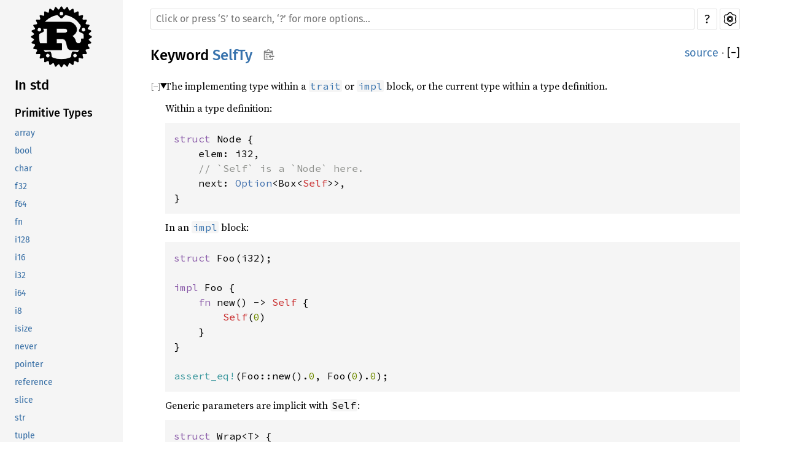

--- FILE ---
content_type: text/html
request_url: https://stdrs.dev/nightly/x86_64-unknown-linux-gnu/std/keyword.SelfTy.html
body_size: 2659
content:
<!DOCTYPE html><html lang="en"><head><meta charset="utf-8"><meta name="viewport" content="width=device-width, initial-scale=1.0"><meta name="generator" content="rustdoc"><meta name="description" content="The implementing type within a `trait` or `impl` block, or the current type within a type definition."><title>SelfTy - Rust</title><link rel="preload" as="font" type="font/woff2" crossorigin href="../static.files/SourceSerif4-Regular-46f98efaafac5295.ttf.woff2"><link rel="preload" as="font" type="font/woff2" crossorigin href="../static.files/FiraSans-Regular-018c141bf0843ffd.woff2"><link rel="preload" as="font" type="font/woff2" crossorigin href="../static.files/FiraSans-Medium-8f9a781e4970d388.woff2"><link rel="preload" as="font" type="font/woff2" crossorigin href="../static.files/SourceCodePro-Regular-562dcc5011b6de7d.ttf.woff2"><link rel="preload" as="font" type="font/woff2" crossorigin href="../static.files/SourceSerif4-Bold-a2c9cd1067f8b328.ttf.woff2"><link rel="preload" as="font" type="font/woff2" crossorigin href="../static.files/SourceCodePro-Semibold-d899c5a5c4aeb14a.ttf.woff2"><link rel="stylesheet" href="../static.files/normalize-76eba96aa4d2e634.css"><link rel="stylesheet" href="../static.files/rustdoc-9bb858ba049f1f21.css" id="mainThemeStyle"><meta name="rustdoc-vars" data-root-path="../" data-static-root-path="../static.files/" data-current-crate="std" data-themes="" data-resource-suffix="" data-rustdoc-version="1.73.0-nightly (ad963232d 2023-07-14)" data-channel="nightly" data-search-js="search-f6292fe389d70017.js" data-settings-js="settings-de11bff964e9d4e5.js" data-settings-css="settings-8c76f75bfb6bd192.css" data-theme-light-css="light-0f8c037637f9eb3e.css" data-theme-dark-css="dark-1097f8e92a01e3cf.css" data-theme-ayu-css="ayu-614652228113ac93.css" ><script src="../static.files/storage-59fd9b8ccb335783.js"></script><script defer src="sidebar-items.js"></script><script defer src="../static.files/main-0795b7d26be81095.js"></script><noscript><link rel="stylesheet" media="(prefers-color-scheme:light)" href="../static.files/light-0f8c037637f9eb3e.css"><link rel="stylesheet" media="(prefers-color-scheme:dark)" href="../static.files/dark-1097f8e92a01e3cf.css"><link rel="stylesheet" href="../static.files/noscript-13285aec31fa243e.css"></noscript><link rel="alternate icon" type="image/png" href="../static.files/favicon-16x16-8b506e7a72182f1c.png"><link rel="alternate icon" type="image/png" href="../static.files/favicon-32x32-422f7d1d52889060.png"><link rel="icon" type="image/svg+xml" href="../static.files/favicon-2c020d218678b618.svg"><script src="/nav.js"></script>
</head><body class="rustdoc keyword"><!--[if lte IE 11]><div class="warning">This old browser is unsupported and will most likely display funky things.</div><![endif]--><nav class="mobile-topbar"><button class="sidebar-menu-toggle">&#9776;</button><a class="logo-container" href="../std/index.html"><img class="rust-logo" src="../static.files/rust-logo-151179464ae7ed46.svg" alt="logo"></a><h2></h2></nav><nav class="sidebar"><a class="logo-container" href="../std/index.html"><img class="rust-logo" src="../static.files/rust-logo-151179464ae7ed46.svg" alt="logo"></a><div class="sidebar-elems"><h2><a href="index.html">In std</a></h2></div></nav><main><div class="width-limiter"><nav class="sub"><form class="search-form"><span></span><input class="search-input" name="search" aria-label="Run search in the documentation" autocomplete="off" spellcheck="false" placeholder="Click or press ‘S’ to search, ‘?’ for more options…" type="search"><div id="help-button" title="help" tabindex="-1"><a href="../help.html">?</a></div><div id="settings-menu" tabindex="-1"><a href="../settings.html" title="settings"><img width="22" height="22" alt="Change settings" src="../static.files/wheel-7b819b6101059cd0.svg"></a></div></form></nav><section id="main-content" class="content"><div class="main-heading"><h1>Keyword <a class="keyword" href="#">SelfTy</a><button id="copy-path" title="Copy item path to clipboard"><img src="../static.files/clipboard-7571035ce49a181d.svg" width="19" height="18" alt="Copy item path"></button></h1><span class="out-of-band"><a class="srclink" href="../src/std/keyword_docs.rs.html#1393">source</a> · <button id="toggle-all-docs" title="collapse all docs">[<span>&#x2212;</span>]</button></span></div><details class="toggle top-doc" open><summary class="hideme"><span>Expand description</span></summary><div class="docblock"><p>The implementing type within a <a href="keyword.trait.html"><code>trait</code></a> or <a href="keyword.impl.html"><code>impl</code></a> block, or the current type within a type
definition.</p>
<p>Within a type definition:</p>

<div class="example-wrap"><pre class="rust rust-example-rendered"><code><span class="kw">struct </span>Node {
    elem: i32,
    <span class="comment">// `Self` is a `Node` here.
    </span>next: <span class="prelude-ty">Option</span>&lt;Box&lt;<span class="self">Self</span>&gt;&gt;,
}</code></pre><a class="test-arrow" target="_blank" href="https://play.rust-lang.org/?code=%23!%5Ballow(unused)%5D%0A%23!%5Ballow(dead_code)%5D%0Afn+main()+%7B%0Astruct+Node+%7B%0A++++elem:+i32,%0A++++//+%60Self%60+is+a+%60Node%60+here.%0A++++next:+Option%3CBox%3CSelf%3E%3E,%0A%7D%0A%7D&amp;edition=2021">Run</a></div>
<p>In an <a href="keyword.impl.html"><code>impl</code></a> block:</p>

<div class="example-wrap"><pre class="rust rust-example-rendered"><code><span class="kw">struct </span>Foo(i32);

<span class="kw">impl </span>Foo {
    <span class="kw">fn </span>new() -&gt; <span class="self">Self </span>{
        <span class="self">Self</span>(<span class="number">0</span>)
    }
}

<span class="macro">assert_eq!</span>(Foo::new().<span class="number">0</span>, Foo(<span class="number">0</span>).<span class="number">0</span>);</code></pre><a class="test-arrow" target="_blank" href="https://play.rust-lang.org/?code=%23!%5Ballow(unused)%5D%0Afn+main()+%7B%0Astruct+Foo(i32);%0A%0Aimpl+Foo+%7B%0A++++fn+new()+-%3E+Self+%7B%0A++++++++Self(0)%0A++++%7D%0A%7D%0A%0Aassert_eq!(Foo::new().0,+Foo(0).0);%0A%7D&amp;edition=2021">Run</a></div>
<p>Generic parameters are implicit with <code>Self</code>:</p>

<div class="example-wrap"><pre class="rust rust-example-rendered"><code><span class="kw">struct </span>Wrap&lt;T&gt; {
    elem: T,
}

<span class="kw">impl</span>&lt;T&gt; Wrap&lt;T&gt; {
    <span class="kw">fn </span>new(elem: T) -&gt; <span class="self">Self </span>{
        <span class="self">Self </span>{ elem }
    }
}</code></pre><a class="test-arrow" target="_blank" href="https://play.rust-lang.org/?code=%23!%5Ballow(unused)%5D%0A%23!%5Ballow(dead_code)%5D%0Afn+main()+%7B%0Astruct+Wrap%3CT%3E+%7B%0A++++elem:+T,%0A%7D%0A%0Aimpl%3CT%3E+Wrap%3CT%3E+%7B%0A++++fn+new(elem:+T)+-%3E+Self+%7B%0A++++++++Self+%7B+elem+%7D%0A++++%7D%0A%7D%0A%7D&amp;edition=2021">Run</a></div>
<p>In a <a href="keyword.trait.html"><code>trait</code></a> definition and related <a href="keyword.impl.html"><code>impl</code></a> block:</p>

<div class="example-wrap"><pre class="rust rust-example-rendered"><code><span class="kw">trait </span>Example {
    <span class="kw">fn </span>example() -&gt; <span class="self">Self</span>;
}

<span class="kw">struct </span>Foo(i32);

<span class="kw">impl </span>Example <span class="kw">for </span>Foo {
    <span class="kw">fn </span>example() -&gt; <span class="self">Self </span>{
        <span class="self">Self</span>(<span class="number">42</span>)
    }
}

<span class="macro">assert_eq!</span>(Foo::example().<span class="number">0</span>, Foo(<span class="number">42</span>).<span class="number">0</span>);</code></pre><a class="test-arrow" target="_blank" href="https://play.rust-lang.org/?code=%23!%5Ballow(unused)%5D%0Afn+main()+%7B%0Atrait+Example+%7B%0A++++fn+example()+-%3E+Self;%0A%7D%0A%0Astruct+Foo(i32);%0A%0Aimpl+Example+for+Foo+%7B%0A++++fn+example()+-%3E+Self+%7B%0A++++++++Self(42)%0A++++%7D%0A%7D%0A%0Aassert_eq!(Foo::example().0,+Foo(42).0);%0A%7D&amp;edition=2021">Run</a></div>
</div></details></section></div></main><script defer src="https://static.cloudflareinsights.com/beacon.min.js/vcd15cbe7772f49c399c6a5babf22c1241717689176015" integrity="sha512-ZpsOmlRQV6y907TI0dKBHq9Md29nnaEIPlkf84rnaERnq6zvWvPUqr2ft8M1aS28oN72PdrCzSjY4U6VaAw1EQ==" data-cf-beacon='{"version":"2024.11.0","token":"4fab4f79332c45d280f8f89a7c204ebf","r":1,"server_timing":{"name":{"cfCacheStatus":true,"cfEdge":true,"cfExtPri":true,"cfL4":true,"cfOrigin":true,"cfSpeedBrain":true},"location_startswith":null}}' crossorigin="anonymous"></script>
</body></html>

--- FILE ---
content_type: text/css
request_url: https://stdrs.dev/nightly/x86_64-unknown-linux-gnu/static.files/rustdoc-9bb858ba049f1f21.css
body_size: 7091
content:
 :root{--nav-sub-mobile-padding:8px;--search-typename-width:6.75rem;}@font-face {font-family:'Fira Sans';font-style:normal;font-weight:400;src:local('Fira Sans'),url("FiraSans-Regular-018c141bf0843ffd.woff2") format("woff2");font-display:swap;}@font-face {font-family:'Fira Sans';font-style:normal;font-weight:500;src:local('Fira Sans Medium'),url("FiraSans-Medium-8f9a781e4970d388.woff2") format("woff2");font-display:swap;}@font-face {font-family:'Source Serif 4';font-style:normal;font-weight:400;src:local('Source Serif 4'),url("SourceSerif4-Regular-46f98efaafac5295.ttf.woff2") format("woff2");font-display:swap;}@font-face {font-family:'Source Serif 4';font-style:italic;font-weight:400;src:local('Source Serif 4 Italic'),url("SourceSerif4-It-acdfaf1a8af734b1.ttf.woff2") format("woff2");font-display:swap;}@font-face {font-family:'Source Serif 4';font-style:normal;font-weight:700;src:local('Source Serif 4 Bold'),url("SourceSerif4-Bold-a2c9cd1067f8b328.ttf.woff2") format("woff2");font-display:swap;}@font-face {font-family:'Source Code Pro';font-style:normal;font-weight:400;src:url("SourceCodePro-Regular-562dcc5011b6de7d.ttf.woff2") format("woff2");font-display:swap;}@font-face {font-family:'Source Code Pro';font-style:italic;font-weight:400;src:url("SourceCodePro-It-1cc31594bf4f1f79.ttf.woff2") format("woff2");font-display:swap;}@font-face {font-family:'Source Code Pro';font-style:normal;font-weight:600;src:url("SourceCodePro-Semibold-d899c5a5c4aeb14a.ttf.woff2") format("woff2");font-display:swap;}@font-face {font-family:'NanumBarunGothic';src:url("NanumBarunGothic-0f09457c7a19b7c6.ttf.woff2") format("woff2");font-display:swap;unicode-range:U+AC00-D7AF,U+1100-11FF,U+3130-318F,U+A960-A97F,U+D7B0-D7FF;}*{box-sizing:border-box;}body{font:1rem/1.5 "Source Serif 4",NanumBarunGothic,serif;margin:0;position:relative;overflow-wrap:break-word;overflow-wrap:anywhere;font-feature-settings:"kern","liga";background-color:var(--main-background-color);color:var(--main-color);}h1{font-size:1.5rem;}h2{font-size:1.375rem;}h3{font-size:1.25rem;}h1,h2,h3,h4,h5,h6{font-weight:500;}h1,h2,h3,h4{margin:25px 0 15px 0;padding-bottom:6px;}.docblock h3,.docblock h4,h5,h6{margin:15px 0 5px 0;}.docblock>h2:first-child,.docblock>h3:first-child,.docblock>h4:first-child,.docblock>h5:first-child,.docblock>h6:first-child{margin-top:0;}.main-heading h1{margin:0;padding:0;flex-grow:1;overflow-wrap:break-word;overflow-wrap:anywhere;}.main-heading{display:flex;flex-wrap:wrap;padding-bottom:6px;margin-bottom:15px;}.content h2,.top-doc .docblock>h3,.top-doc .docblock>h4{border-bottom:1px solid var(--headings-border-bottom-color);}h1,h2{line-height:1.25;padding-top:3px;padding-bottom:9px;}h3.code-header{font-size:1.125rem;}h4.code-header{font-size:1rem;}.code-header{font-weight:600;margin:0;padding:0;white-space:pre-wrap;}#crate-search,h1,h2,h3,h4,h5,h6,.sidebar,.mobile-topbar,.search-input,.search-results .result-name,.item-name>a,.out-of-band,span.since,a.srclink,#help-button>a,summary.hideme,.scraped-example-list,ul.all-items{font-family:"Fira Sans",Arial,NanumBarunGothic,sans-serif;}#toggle-all-docs,a.anchor,.small-section-header a,#source-sidebar a,.rust a,.sidebar h2 a,.sidebar h3 a,.mobile-topbar h2 a,h1 a,.search-results a,.stab,.result-name i{color:var(--main-color);}span.enum,a.enum,span.struct,a.struct,span.union,a.union,span.primitive,a.primitive,span.type,a.type,span.foreigntype,a.foreigntype{color:var(--type-link-color);}span.trait,a.trait,span.traitalias,a.traitalias{color:var(--trait-link-color);}span.associatedtype,a.associatedtype,span.constant,a.constant,span.static,a.static{color:var(--assoc-item-link-color);}span.fn,a.fn,span.method,a.method,span.tymethod,a.tymethod{color:var(--function-link-color);}span.attr,a.attr,span.derive,a.derive,span.macro,a.macro{color:var(--macro-link-color);}span.mod,a.mod{color:var(--mod-link-color);}span.keyword,a.keyword{color:var(--keyword-link-color);}a{color:var(--link-color);text-decoration:none;}ol,ul{padding-left:24px;}ul ul,ol ul,ul ol,ol ol{margin-bottom:.625em;}p{margin:0 0 .75em 0;}p:last-child{margin:0;}button{padding:1px 6px;cursor:pointer;}button#toggle-all-docs{padding:0;background:none;border:none;-webkit-appearance:none;opacity:1;}.rustdoc{display:flex;flex-direction:row;flex-wrap:nowrap;}main{position:relative;flex-grow:1;padding:10px 15px 40px 45px;min-width:0;}.source main{padding:15px;}.width-limiter{max-width:960px;margin-right:auto;}details:not(.toggle) summary{margin-bottom:.6em;}code,pre,a.test-arrow,.code-header{font-family:"Source Code Pro",monospace;}.docblock code,.docblock-short code{border-radius:3px;padding:0 0.125em;}.docblock pre code,.docblock-short pre code{padding:0;}pre{padding:14px;line-height:1.5;}pre.item-decl{overflow-x:auto;}.item-decl .type-contents-toggle{contain:initial;}.source .content pre{padding:20px;}.rustdoc.source .example-wrap pre.src-line-numbers{padding:20px 0 20px 4px;}img{max-width:100%;}.sub-logo-container,.logo-container{line-height:0;display:block;}.sub-logo-container{margin-right:32px;}.sub-logo-container>img{height:60px;width:60px;object-fit:contain;}.rust-logo{filter:var(--rust-logo-filter);}.sidebar{font-size:0.875rem;flex:0 0 200px;overflow-y:scroll;overscroll-behavior:contain;position:sticky;height:100vh;top:0;left:0;}.rustdoc.source .sidebar{flex-basis:50px;border-right:1px solid;overflow-x:hidden;overflow-y:hidden;z-index:1;}.sidebar,.mobile-topbar,.sidebar-menu-toggle,#src-sidebar-toggle,#source-sidebar{background-color:var(--sidebar-background-color);}#src-sidebar-toggle>button:hover,#src-sidebar-toggle>button:focus{background-color:var(--sidebar-background-color-hover);}.source .sidebar>*:not(#src-sidebar-toggle){visibility:hidden;}.source-sidebar-expanded .source .sidebar{overflow-y:auto;flex-basis:300px;}.source-sidebar-expanded .source .sidebar>*:not(#src-sidebar-toggle){visibility:visible;}#all-types{margin-top:1em;}*{scrollbar-width:initial;scrollbar-color:var(--scrollbar-color);}.sidebar{scrollbar-width:thin;scrollbar-color:var(--scrollbar-color);}::-webkit-scrollbar{width:12px;}.sidebar::-webkit-scrollbar{width:8px;}::-webkit-scrollbar-track{-webkit-box-shadow:inset 0;background-color:var(--scrollbar-track-background-color);}.sidebar::-webkit-scrollbar-track{background-color:var(--scrollbar-track-background-color);}::-webkit-scrollbar-thumb,.sidebar::-webkit-scrollbar-thumb{background-color:var(--scrollbar-thumb-background-color);}.hidden{display:none !important;}.sidebar .logo-container{margin-top:10px;margin-bottom:10px;text-align:center;}.version{overflow-wrap:break-word;}.logo-container>img{height:100px;width:100px;}ul.block,.block li{padding:0;margin:0;list-style:none;}.sidebar-elems a,.sidebar>h2 a{display:block;padding:0.25rem;margin-left:-0.25rem;}.sidebar h2{overflow-wrap:anywhere;padding:0;margin:0.7rem 0;}.sidebar h3{font-size:1.125rem;padding:0;margin:0;}.sidebar-elems,.sidebar>h2{padding-left:24px;}.sidebar a{color:var(--sidebar-link-color);}.sidebar .current,.sidebar a:hover:not(.logo-container){background-color:var(--sidebar-current-link-background-color);}.sidebar-elems .block{margin-bottom:2em;}.sidebar-elems .block li a{white-space:nowrap;text-overflow:ellipsis;overflow:hidden;}.mobile-topbar{display:none;}.rustdoc .example-wrap{display:flex;position:relative;margin-bottom:10px;}.rustdoc .example-wrap:last-child{margin-bottom:0px;}.rustdoc .example-wrap pre{margin:0;flex-grow:1;}.rustdoc:not(.source) .example-wrap pre{overflow:auto hidden;}.rustdoc .example-wrap pre.example-line-numbers,.rustdoc .example-wrap pre.src-line-numbers{flex-grow:0;min-width:fit-content;overflow:initial;text-align:right;-webkit-user-select:none;user-select:none;padding:14px 8px;color:var(--src-line-numbers-span-color);}.rustdoc .example-wrap pre.src-line-numbers{padding:14px 0;}.src-line-numbers a,.src-line-numbers span{color:var(--src-line-numbers-span-color);padding:0 8px;}.src-line-numbers :target{background-color:transparent;border-right:none;padding:0 8px;}.src-line-numbers .line-highlighted{background-color:var(--src-line-number-highlighted-background-color);}.search-loading{text-align:center;}.docblock-short{overflow-wrap:break-word;overflow-wrap:anywhere;}.docblock :not(pre)>code,.docblock-short code{white-space:pre-wrap;}.top-doc .docblock h2{font-size:1.375rem;}.top-doc .docblock h3{font-size:1.25rem;}.top-doc .docblock h4,.top-doc .docblock h5{font-size:1.125rem;}.top-doc .docblock h6{font-size:1rem;}.docblock h5{font-size:1rem;}.docblock h6{font-size:0.875rem;}.docblock{margin-left:24px;position:relative;}.docblock>:not(.more-examples-toggle):not(.example-wrap){max-width:100%;overflow-x:auto;}.out-of-band{flex-grow:0;font-size:1.125rem;}.docblock code,.docblock-short code,pre,.rustdoc.source .example-wrap{background-color:var(--code-block-background-color);}#main-content{position:relative;}.docblock table{margin:.5em 0;border-collapse:collapse;}.docblock table td,.docblock table th{padding:.5em;border:1px solid var(--border-color);}.docblock table tbody tr:nth-child(2n){background:var(--table-alt-row-background-color);}.method .where,.fn .where,.where.fmt-newline{display:block;white-space:pre-wrap;font-size:0.875rem;}.item-info{display:block;margin-left:24px;}.item-info code{font-size:0.875rem;}#main-content>.item-info{margin-left:0;}nav.sub{flex-grow:1;flex-flow:row nowrap;margin:4px 0 25px 0;display:flex;align-items:center;}.search-form{position:relative;display:flex;height:34px;flex-grow:1;}.source nav.sub{margin:0 0 15px 0;}.small-section-header{display:block;position:relative;}.small-section-header:hover>.anchor,.impl:hover>.anchor,.trait-impl:hover>.anchor,.variant:hover>.anchor{display:initial;}.anchor{display:none;position:absolute;left:-0.5em;background:none !important;}.anchor.field{left:-5px;}.small-section-header>.anchor{left:-15px;padding-right:8px;}h2.small-section-header>.anchor{padding-right:6px;}.main-heading a:hover,.example-wrap .rust a:hover,.all-items a:hover,.docblock a:not(.test-arrow):not(.scrape-help):not(.tooltip):hover,.docblock-short a:not(.test-arrow):not(.scrape-help):not(.tooltip):hover,.item-info a{text-decoration:underline;}.crate.block a.current{font-weight:500;}table,.item-table{overflow-wrap:break-word;}.item-table{display:table;padding:0;margin:0;}.item-table>li{display:table-row;}.item-table>li>div{display:table-cell;}.item-table>li>.item-name{padding-right:1.25rem;}.search-results-title{margin-top:0;white-space:nowrap;display:flex;align-items:baseline;}#crate-search-div{position:relative;min-width:5em;}#crate-search{min-width:115px;padding:0 23px 0 4px;max-width:100%;text-overflow:ellipsis;border:1px solid var(--border-color);border-radius:4px;outline:none;cursor:pointer;-moz-appearance:none;-webkit-appearance:none;text-indent:0.01px;background-color:var(--main-background-color);color:inherit;line-height:1.5;font-weight:500;}#crate-search:hover,#crate-search:focus{border-color:var(--crate-search-hover-border);}@-moz-document url-prefix(){#crate-search{padding-left:0px;padding-right:19px;}}#crate-search-div::after{pointer-events:none;width:100%;height:100%;position:absolute;top:0;left:0;content:"";background-repeat:no-repeat;background-size:20px;background-position:calc(100% - 2px) 56%;background-image:url('data:image/svg+xml,<svg xmlns="http://www.w3.org/2000/svg" \
	width="128" height="128" viewBox="-30 -20 176 176"><path d="M111,40.5L64,87.499L17,40.5" \
	fill="none" stroke="black" strike-linecap="square" stroke-miterlimit="10" stroke-width="12"/> \
	</svg>');filter:var(--crate-search-div-filter);}#crate-search-div:hover::after,#crate-search-div:focus-within::after{filter:var(--crate-search-div-hover-filter);}#crate-search>option{font-size:1rem;}.search-input{-webkit-appearance:none;outline:none;border:1px solid var(--border-color);border-radius:2px;padding:8px;font-size:1rem;flex-grow:1;background-color:var(--button-background-color);color:var(--search-color);}.search-input:focus{border-color:var(--search-input-focused-border-color);}.search-results{display:none;}.search-results.active{display:block;}.search-results>a{display:flex;margin-left:2px;margin-right:2px;border-bottom:1px solid var(--search-result-border-color);gap:1em;}.search-results>a>div.desc{white-space:nowrap;text-overflow:ellipsis;overflow:hidden;flex:2;}.search-results a:hover,.search-results a:focus{background-color:var(--search-result-link-focus-background-color);}.search-results .result-name{display:flex;align-items:center;justify-content:start;flex:3;}.search-results .result-name span.alias{color:var(--search-results-alias-color);}.search-results .result-name .grey{color:var(--search-results-grey-color);}.search-results .result-name .typename{color:var(--search-results-grey-color);font-size:0.875rem;width:var(--search-typename-width);}.search-results .result-name .path{word-break:break-all;max-width:calc(100% - var(--search-typename-width));display:inline-block;}.popover{position:absolute;top:100%;right:0;z-index:2;margin-top:7px;border-radius:3px;border:1px solid var(--border-color);background-color:var(--main-background-color);color:var(--main-color);--popover-arrow-offset:11px;}.popover::before{content:'';position:absolute;right:var(--popover-arrow-offset);border:solid var(--border-color);border-width:1px 1px 0 0;background-color:var(--main-background-color);padding:4px;transform:rotate(-45deg);top:-5px;}#help.popover{max-width:600px;--popover-arrow-offset:48px;}#help dt{float:left;clear:left;margin-right:0.5rem;}#help span.top,#help span.bottom{text-align:center;display:block;font-size:1.125rem;}#help span.top{margin:10px 0;border-bottom:1px solid var(--border-color);padding-bottom:4px;margin-bottom:6px;}#help span.bottom{clear:both;border-top:1px solid var(--border-color);}.side-by-side>div{width:50%;float:left;padding:0 20px 20px 17px;}.item-info .stab{min-height:36px;display:flex;padding:3px;margin-bottom:5px;align-items:center;vertical-align:text-bottom;}.item-name .stab{margin-left:0.3125em;}.stab{padding:0 2px;font-size:0.875rem;font-weight:normal;color:var(--main-color);background-color:var(--stab-background-color);width:fit-content;white-space:pre-wrap;border-radius:3px;display:inline;}.stab.portability>code{background:none;color:var(--stab-code-color);}.stab .emoji{font-size:1.25rem;margin-right:0.3rem;}.emoji{text-shadow:1px 0 0 black,-1px 0 0 black,0 1px 0 black,0 -1px 0 black;}.since{font-weight:normal;font-size:initial;}.rightside{padding-left:12px;float:right;}.rightside:not(a),.out-of-band{color:var(--right-side-color);}pre.rust{tab-size:4;-moz-tab-size:4;}pre.rust .kw{color:var(--code-highlight-kw-color);}pre.rust .kw-2{color:var(--code-highlight-kw-2-color);}pre.rust .lifetime{color:var(--code-highlight-lifetime-color);}pre.rust .prelude-ty{color:var(--code-highlight-prelude-color);}pre.rust .prelude-val{color:var(--code-highlight-prelude-val-color);}pre.rust .string{color:var(--code-highlight-string-color);}pre.rust .number{color:var(--code-highlight-number-color);}pre.rust .bool-val{color:var(--code-highlight-literal-color);}pre.rust .self{color:var(--code-highlight-self-color);}pre.rust .attr{color:var(--code-highlight-attribute-color);}pre.rust .macro,pre.rust .macro-nonterminal{color:var(--code-highlight-macro-color);}pre.rust .question-mark{font-weight:bold;color:var(--code-highlight-question-mark-color);}pre.rust .comment{color:var(--code-highlight-comment-color);}pre.rust .doccomment{color:var(--code-highlight-doc-comment-color);}.rustdoc.source .example-wrap pre.rust a{background:var(--codeblock-link-background);}.example-wrap.compile_fail,.example-wrap.should_panic{border-left:2px solid var(--codeblock-error-color);}.ignore.example-wrap{border-left:2px solid var(--codeblock-ignore-color);}.example-wrap.compile_fail:hover,.example-wrap.should_panic:hover{border-left:2px solid var(--codeblock-error-hover-color);}.example-wrap.ignore:hover{border-left:2px solid var(--codeblock-ignore-hover-color);}.example-wrap.compile_fail .tooltip,.example-wrap.should_panic .tooltip{color:var(--codeblock-error-color);}.example-wrap.ignore .tooltip{color:var(--codeblock-ignore-color);}.example-wrap.compile_fail:hover .tooltip,.example-wrap.should_panic:hover .tooltip{color:var(--codeblock-error-hover-color);}.example-wrap.ignore:hover .tooltip{color:var(--codeblock-ignore-hover-color);}.example-wrap .tooltip{position:absolute;display:block;left:-25px;top:5px;margin:0;line-height:1;}.example-wrap.compile_fail .tooltip,.example-wrap.should_panic .tooltip,.example-wrap.ignore .tooltip{font-weight:bold;font-size:1.25rem;}a.test-arrow{visibility:hidden;position:absolute;padding:5px 10px 5px 10px;border-radius:5px;font-size:1.375rem;top:5px;right:5px;z-index:1;color:var(--test-arrow-color);background-color:var(--test-arrow-background-color);}a.test-arrow:hover{color:var(--test-arrow-hover-color);background-color:var(--test-arrow-hover-background-color);}.example-wrap:hover .test-arrow{visibility:visible;}.code-attribute{font-weight:300;color:var(--code-attribute-color);}.item-spacer{width:100%;height:12px;display:block;}.out-of-band>span.since{font-size:1.25rem;}.sub-variant h4{font-size:1rem;font-weight:400;margin-top:0;margin-bottom:0;}.sub-variant{margin-left:24px;margin-bottom:40px;}.sub-variant>.sub-variant-field{margin-left:24px;}:target{padding-right:3px;background-color:var(--target-background-color);border-right:3px solid var(--target-border-color);}.code-header a.tooltip{color:inherit;margin-right:15px;position:relative;}.code-header a.tooltip:hover{color:var(--link-color);}a.tooltip:hover::after{position:absolute;top:calc(100% - 10px);left:-15px;right:-15px;height:20px;content:"\00a0";}.fade-out{opacity:0;transition:opacity 0.45s cubic-bezier(0,0,0.1,1.0);}.popover.tooltip .content{margin:0.25em 0.5em;}.popover.tooltip .content pre,.popover.tooltip .content code{background:transparent;margin:0;padding:0;font-size:1.25rem;white-space:pre-wrap;}.popover.tooltip .content>h3:first-child{margin:0 0 5px 0;}.search-failed{text-align:center;margin-top:20px;display:none;}.search-failed.active{display:block;}.search-failed>ul{text-align:left;max-width:570px;margin-left:auto;margin-right:auto;}#search-tabs{display:flex;flex-direction:row;gap:1px;margin-bottom:4px;}#search-tabs button{text-align:center;font-size:1.125rem;border:0;border-top:2px solid;flex:1;line-height:1.5;color:inherit;}#search-tabs button:not(.selected){background-color:var(--search-tab-button-not-selected-background);border-top-color:var(--search-tab-button-not-selected-border-top-color);}#search-tabs button:hover,#search-tabs button.selected{background-color:var(--search-tab-button-selected-background);border-top-color:var(--search-tab-button-selected-border-top-color);}#search-tabs .count{font-size:1rem;color:var(--search-tab-title-count-color);}#search .error code{border-radius:3px;background-color:var(--search-error-code-background-color);}.search-corrections{font-weight:normal;}#src-sidebar-toggle{position:sticky;top:0;left:0;font-size:1.25rem;border-bottom:1px solid;display:flex;height:40px;justify-content:stretch;align-items:stretch;z-index:10;}#source-sidebar{width:100%;overflow:auto;}#source-sidebar>.title{font-size:1.5rem;text-align:center;border-bottom:1px solid var(--border-color);margin-bottom:6px;}#source-sidebar div.files>a:hover,details.dir-entry summary:hover,#source-sidebar div.files>a:focus,details.dir-entry summary:focus{background-color:var(--source-sidebar-background-hover);}#source-sidebar div.files>a.selected{background-color:var(--source-sidebar-background-selected);}#src-sidebar-toggle>button{font-size:inherit;font-weight:bold;background:none;color:inherit;text-align:center;border:none;outline:none;flex:1 1;-webkit-appearance:none;opacity:1;}#settings-menu,#help-button{margin-left:4px;display:flex;}#settings-menu>a,#help-button>a{display:flex;align-items:center;justify-content:center;background-color:var(--button-background-color);border:1px solid var(--border-color);border-radius:2px;color:var(--settings-button-color);font-size:20px;width:33px;}#settings-menu>a:hover,#settings-menu>a:focus,#help-button>a:hover,#help-button>a:focus{border-color:var(--settings-button-border-focus);}#copy-path{color:var(--copy-path-button-color);background:var(--main-background-color);height:34px;margin-left:10px;padding:0;padding-left:2px;border:0;width:33px;}#copy-path>img{filter:var(--copy-path-img-filter);}#copy-path:hover>img{filter:var(--copy-path-img-hover-filter);}@keyframes rotating{from{transform:rotate(0deg);}to{transform:rotate(360deg);}}#settings-menu.rotate>a img{animation:rotating 2s linear infinite;}kbd{display:inline-block;padding:3px 5px;font:15px monospace;line-height:10px;vertical-align:middle;border:solid 1px var(--border-color);border-radius:3px;color:var(--kbd-color);background-color:var(--kbd-background);box-shadow:inset 0 -1px 0 var(--kbd-box-shadow-color);}ul.all-items>li{list-style:none;}details.dir-entry{padding-left:4px;}details.dir-entry>summary{margin:0 0 0 -4px;padding:0 0 0 4px;cursor:pointer;}details.dir-entry div.folders,details.dir-entry div.files{padding-left:23px;}details.dir-entry a{display:block;}details.toggle{contain:layout;position:relative;}details.toggle>summary.hideme{cursor:pointer;font-size:1rem;}details.toggle>summary{list-style:none;outline:none;}details.toggle>summary::-webkit-details-marker,details.toggle>summary::marker{display:none;}details.toggle>summary.hideme>span{margin-left:9px;}details.toggle>summary::before{background:url('data:image/svg+xml,<svg width="17" height="17" \
shape-rendering="crispEdges" stroke="black" fill="none" xmlns="http://www.w3.org/2000/svg"><path \
d="M5 2.5H2.5v12H5m7-12h2.5v12H12M5 8.5h7M8.5 12V8.625v0V5"/></svg>') no-repeat top left;content:"";cursor:pointer;width:16px;height:16px;display:inline-block;vertical-align:middle;opacity:.5;filter:var(--toggle-filter);}details.toggle>summary.hideme>span,.more-examples-toggle summary,.more-examples-toggle .hide-more{color:var(--toggles-color);}details.toggle>summary::after{content:"Expand";overflow:hidden;width:0;height:0;position:absolute;}details.toggle>summary.hideme::after{content:"";}details.toggle>summary:focus::before,details.toggle>summary:hover::before{opacity:1;}details.toggle>summary:focus-visible::before{outline:1px dotted #000;outline-offset:1px;}details.non-exhaustive{margin-bottom:8px;}details.toggle>summary.hideme::before{position:relative;}details.toggle>summary:not(.hideme)::before{position:absolute;left:-24px;top:4px;}.impl-items>details.toggle>summary:not(.hideme)::before{position:absolute;left:-24px;}details.toggle[open] >summary.hideme{position:absolute;}details.toggle[open] >summary.hideme>span{display:none;}details.toggle[open] >summary::before{background:url('data:image/svg+xml,<svg width="17" height="17" \
shape-rendering="crispEdges" stroke="black" fill="none" xmlns="http://www.w3.org/2000/svg"><path \
d="M5 2.5H2.5v12H5m7-12h2.5v12H12M5 8.5h7"/></svg>') no-repeat top left;}details.toggle[open] >summary::after{content:"Collapse";}.docblock summary>*{display:inline-block;}.docblock>.example-wrap:first-child .tooltip{margin-top:16px;}@media (max-width:700px){*[id]{scroll-margin-top:45px;}.rustdoc{display:block;}main{padding-left:15px;padding-top:0px;}.main-heading{flex-direction:column;}.out-of-band{text-align:left;margin-left:initial;padding:initial;}.out-of-band .since::before{content:"Since ";}.sidebar .logo-container,.sidebar .location{display:none;}.sidebar{position:fixed;top:45px;left:-1000px;z-index:11;height:calc(100vh - 45px);width:200px;}.source main,.rustdoc.source .sidebar{top:0;padding:0;height:100vh;border:0;}.sidebar.shown,.source-sidebar-expanded .source .sidebar,.rustdoc:not(.source) .sidebar:focus-within{left:0;}.mobile-topbar h2{padding-bottom:0;margin:auto 0.5em auto auto;overflow:hidden;font-size:24px;}.mobile-topbar h2 a{display:block;text-overflow:ellipsis;overflow:hidden;white-space:nowrap;}.mobile-topbar .logo-container>img{max-width:35px;max-height:35px;margin:5px 0 5px 20px;}.mobile-topbar{display:flex;flex-direction:row;position:sticky;z-index:10;font-size:2rem;height:45px;width:100%;left:0;top:0;}.sidebar-menu-toggle{width:45px;font-size:32px;border:none;color:var(--main-color);}.sidebar-elems{margin-top:1em;}.anchor{display:none !important;}#search-tabs .count{display:block;}#main-content>details.toggle>summary::before,#main-content>div>details.toggle>summary::before{left:-11px;}#src-sidebar-toggle{position:fixed;left:1px;top:100px;width:30px;font-size:1.5rem;padding:0;z-index:10;border-top-right-radius:3px;border-bottom-right-radius:3px;border:1px solid;border-left:0;}.source-sidebar-expanded #src-sidebar-toggle{left:unset;top:unset;width:unset;border-top-right-radius:unset;border-bottom-right-radius:unset;position:sticky;border:0;border-bottom:1px solid;}#copy-path,#help-button{display:none;}.item-table,.item-row,.item-table>li,.item-table>li>div,.search-results>a,.search-results>a>div{display:block;}.search-results>a{padding:5px 0px;}.search-results>a>div.desc,.item-table>li>div.desc{padding-left:2em;}.search-results .result-name{display:block;}.search-results .result-name .typename{width:initial;margin-right:0;}.search-results .result-name .typename,.search-results .result-name .path{display:inline;}.source-sidebar-expanded .source .sidebar{max-width:100vw;width:100vw;}details.toggle:not(.top-doc)>summary{margin-left:10px;}.impl-items>details.toggle>summary:not(.hideme)::before,#main-content>details.toggle:not(.top-doc)>summary::before,#main-content>div>details.toggle>summary::before{left:-11px;}.impl-items>.item-info{margin-left:34px;}.source nav.sub{margin:0;padding:var(--nav-sub-mobile-padding);}}@media (min-width:701px){.scraped-example-title{position:absolute;z-index:10;background:var(--main-background-color);bottom:8px;right:5px;padding:2px 4px;box-shadow:0 0 4px var(--main-background-color);}}@media print{nav.sidebar,nav.sub,.out-of-band,a.srclink,#copy-path,details.toggle[open] >summary::before,details.toggle>summary::before,details.toggle.top-doc>summary{display:none;}.docblock{margin-left:0;}main{padding:10px;}}@media (max-width:464px){.docblock{margin-left:12px;}.docblock code{overflow-wrap:break-word;overflow-wrap:anywhere;}nav.sub{flex-direction:column;}.search-form{align-self:stretch;}.sub-logo-container>img{height:35px;width:35px;margin-bottom:var(--nav-sub-mobile-padding);}}.variant,.implementors-toggle>summary,.impl,#implementors-list>.docblock,.impl-items>section,.impl-items>.toggle>summary,.methods>section,.methods>.toggle>summary{margin-bottom:0.75em;}.variants>.docblock,.implementors-toggle>.docblock,.impl-items>.toggle[open]:not(:last-child),.methods>.toggle[open]:not(:last-child),.implementors-toggle[open]:not(:last-child){margin-bottom:2em;}#trait-implementations-list .impl-items>.toggle:not(:last-child),#synthetic-implementations-list .impl-items>.toggle:not(:last-child),#blanket-implementations-list .impl-items>.toggle:not(:last-child){margin-bottom:1em;}.scraped-example-list .scrape-help{margin-left:10px;padding:0 4px;font-weight:normal;font-size:12px;position:relative;bottom:1px;border:1px solid var(--scrape-example-help-border-color);border-radius:50px;color:var(--scrape-example-help-color);}.scraped-example-list .scrape-help:hover{border-color:var(--scrape-example-help-hover-border-color);color:var(--scrape-example-help-hover-color);}.scraped-example{position:relative;}.scraped-example .code-wrapper{position:relative;display:flex;flex-direction:row;flex-wrap:wrap;width:100%;}.scraped-example:not(.expanded) .code-wrapper{max-height:calc(1.5em * 5 + 10px);}.scraped-example:not(.expanded) .code-wrapper pre{overflow-y:hidden;padding-bottom:0;max-height:calc(1.5em * 5 + 10px);}.more-scraped-examples .scraped-example:not(.expanded) .code-wrapper,.more-scraped-examples .scraped-example:not(.expanded) .code-wrapper pre{max-height:calc(1.5em * 10 + 10px);}.scraped-example .code-wrapper .next,.scraped-example .code-wrapper .prev,.scraped-example .code-wrapper .expand{color:var(--main-color);position:absolute;top:0.25em;z-index:1;padding:0;background:none;border:none;-webkit-appearance:none;opacity:1;}.scraped-example .code-wrapper .prev{right:2.25em;}.scraped-example .code-wrapper .next{right:1.25em;}.scraped-example .code-wrapper .expand{right:0.25em;}.scraped-example:not(.expanded) .code-wrapper::before,.scraped-example:not(.expanded) .code-wrapper::after{content:" ";width:100%;height:5px;position:absolute;z-index:1;}.scraped-example:not(.expanded) .code-wrapper::before{top:0;background:linear-gradient(to bottom,var(--scrape-example-code-wrapper-background-start),var(--scrape-example-code-wrapper-background-end));}.scraped-example:not(.expanded) .code-wrapper::after{bottom:0;background:linear-gradient(to top,var(--scrape-example-code-wrapper-background-start),var(--scrape-example-code-wrapper-background-end));}.scraped-example .code-wrapper .example-wrap{width:100%;overflow-y:hidden;margin-bottom:0;}.scraped-example:not(.expanded) .code-wrapper .example-wrap{overflow-x:hidden;}.scraped-example .example-wrap .rust span.highlight{background:var(--scrape-example-code-line-highlight);}.scraped-example .example-wrap .rust span.highlight.focus{background:var(--scrape-example-code-line-highlight-focus);}.more-examples-toggle{max-width:calc(100% + 25px);margin-top:10px;margin-left:-25px;}.more-examples-toggle .hide-more{margin-left:25px;cursor:pointer;}.more-scraped-examples{margin-left:25px;position:relative;}.toggle-line{position:absolute;top:5px;bottom:0;right:calc(100% + 10px);padding:0 4px;cursor:pointer;}.toggle-line-inner{min-width:2px;height:100%;background:var(--scrape-example-toggle-line-background);}.toggle-line:hover .toggle-line-inner{background:var(--scrape-example-toggle-line-hover-background);}.more-scraped-examples .scraped-example,.example-links{margin-top:20px;}.more-scraped-examples .scraped-example:first-child{margin-top:5px;}.example-links ul{margin-bottom:0;}

--- FILE ---
content_type: text/css
request_url: https://stdrs.dev/nightly/x86_64-unknown-linux-gnu/static.files/light-0f8c037637f9eb3e.css
body_size: 701
content:
:root{--main-background-color:white;--main-color:black;--settings-input-color:#2196f3;--settings-input-border-color:#717171;--settings-button-color:#000;--settings-button-border-focus:#717171;--sidebar-background-color:#F5F5F5;--sidebar-background-color-hover:#E0E0E0;--code-block-background-color:#F5F5F5;--scrollbar-track-background-color:#dcdcdc;--scrollbar-thumb-background-color:rgba(36,37,39,0.6);--scrollbar-color:rgba(36,37,39,0.6) #d9d9d9;--headings-border-bottom-color:#ddd;--border-color:#e0e0e0;--button-background-color:#fff;--right-side-color:grey;--code-attribute-color:#999;--toggles-color:#999;--toggle-filter:none;--search-input-focused-border-color:#66afe9;--copy-path-button-color:#999;--copy-path-img-filter:invert(50%);--copy-path-img-hover-filter:invert(35%);--codeblock-error-hover-color:rgb(255,0,0);--codeblock-error-color:rgba(255,0,0,.5);--codeblock-ignore-hover-color:rgb(255,142,0);--codeblock-ignore-color:rgba(255,142,0,.6);--type-link-color:#ad378a;--trait-link-color:#6e4fc9;--assoc-item-link-color:#3873ad;--function-link-color:#ad7c37;--macro-link-color:#068000;--keyword-link-color:#3873ad;--mod-link-color:#3873ad;--link-color:#3873ad;--sidebar-link-color:#356da4;--sidebar-current-link-background-color:#fff;--search-result-link-focus-background-color:#ccc;--search-result-border-color:#aaa3;--search-color:#000;--search-error-code-background-color:#d0cccc;--search-results-alias-color:#000;--search-results-grey-color:#999;--search-tab-title-count-color:#888;--search-tab-button-not-selected-border-top-color:#e6e6e6;--search-tab-button-not-selected-background:#e6e6e6;--search-tab-button-selected-border-top-color:#0089ff;--search-tab-button-selected-background:#ffffff;--stab-background-color:#fff5d6;--stab-code-color:#000;--code-highlight-kw-color:#8959a8;--code-highlight-kw-2-color:#4271ae;--code-highlight-lifetime-color:#b76514;--code-highlight-prelude-color:#4271ae;--code-highlight-prelude-val-color:#c82829;--code-highlight-number-color:#718c00;--code-highlight-string-color:#718c00;--code-highlight-literal-color:#c82829;--code-highlight-attribute-color:#c82829;--code-highlight-self-color:#c82829;--code-highlight-macro-color:#3e999f;--code-highlight-question-mark-color:#ff9011;--code-highlight-comment-color:#8e908c;--code-highlight-doc-comment-color:#4d4d4c;--src-line-numbers-span-color:#c67e2d;--src-line-number-highlighted-background-color:#fdffd3;--test-arrow-color:#f5f5f5;--test-arrow-background-color:rgba(78,139,202,0.2);--test-arrow-hover-color:#f5f5f5;--test-arrow-hover-background-color:#4e8bca;--target-background-color:#fdffd3;--target-border-color:#ad7c37;--kbd-color:#000;--kbd-background:#fafbfc;--kbd-box-shadow-color:#c6cbd1;--rust-logo-filter:initial;--crate-search-div-filter:invert(100%) sepia(0%) saturate(4223%) hue-rotate(289deg) brightness(114%) contrast(76%);--crate-search-div-hover-filter:invert(44%) sepia(18%) saturate(23%) hue-rotate(317deg) brightness(96%) contrast(93%);--crate-search-hover-border:#717171;--source-sidebar-background-selected:#fff;--source-sidebar-background-hover:#e0e0e0;--table-alt-row-background-color:#F5F5F5;--codeblock-link-background:#eee;--scrape-example-toggle-line-background:#ccc;--scrape-example-toggle-line-hover-background:#999;--scrape-example-code-line-highlight:#fcffd6;--scrape-example-code-line-highlight-focus:#f6fdb0;--scrape-example-help-border-color:#555;--scrape-example-help-color:#333;--scrape-example-help-hover-border-color:#000;--scrape-example-help-hover-color:#000;--scrape-example-code-wrapper-background-start:rgba(255,255,255,1);--scrape-example-code-wrapper-background-end:rgba(255,255,255,0);}

--- FILE ---
content_type: application/javascript
request_url: https://stdrs.dev/nightly/x86_64-unknown-linux-gnu/std/sidebar-items.js
body_size: 628
content:
window.SIDEBAR_ITEMS = {"keyword":["SelfTy","as","async","await","break","const","continue","crate","dyn","else","enum","extern","false","fn","for","if","impl","in","let","loop","match","mod","move","mut","pub","ref","return","self","static","struct","super","trait","true","type","union","unsafe","use","where","while"],"macro":["assert","assert_eq","assert_ne","cfg","column","compile_error","concat","concat_bytes","concat_idents","const_format_args","dbg","debug_assert","debug_assert_eq","debug_assert_ne","env","eprint","eprintln","file","format","format_args","format_args_nl","include","include_bytes","include_str","is_x86_feature_detected","line","log_syntax","matches","module_path","option_env","panic","print","println","stringify","thread_local","todo","trace_macros","try","unimplemented","unreachable","vec","write","writeln"],"mod":["__restricted_std_workaround","alloc","any","arch","array","as_keyword","ascii","assert_matches","async_iter","async_keyword","await_keyword","backtrace","backtrace_rs","borrow","boxed","break_keyword","cell","char","clone","cmp","collections","const_keyword","continue_keyword","convert","crate_keyword","default","dyn_keyword","else_keyword","enum_keyword","env","error","extern_keyword","f32","f64","false_keyword","ffi","fmt","fn_keyword","for_keyword","fs","future","hash","hint","i128","i16","i32","i64","i8","if_keyword","impl_keyword","in_keyword","intrinsics","io","isize","iter","let_keyword","loop_keyword","macros","marker","match_keyword","mem","mod_keyword","move_keyword","mut_keyword","net","num","ops","option","os","panic","panicking","path","pin","prelude","prim_array","prim_bool","prim_char","prim_f32","prim_f64","prim_fn","prim_i128","prim_i16","prim_i32","prim_i64","prim_i8","prim_isize","prim_never","prim_pointer","prim_ref","prim_slice","prim_str","prim_tuple","prim_u128","prim_u16","prim_u32","prim_u64","prim_u8","prim_unit","prim_usize","primitive","process","ptr","pub_keyword","rc","ref_keyword","result","return_keyword","rt","sealed","self_keyword","self_upper_keyword","simd","slice","static_keyword","std_float","str","string","struct_keyword","super_keyword","sync","sys","sys_common","task","thread","time","trait_keyword","true_keyword","type_keyword","u128","u16","u32","u64","u8","union_keyword","unsafe_keyword","use_keyword","usize","vec","where_keyword","while_keyword"],"primitive":["array","bool","char","f32","f64","fn","i128","i16","i32","i64","i8","isize","never","pointer","reference","slice","str","tuple","u128","u16","u32","u64","u8","unit","usize"]};